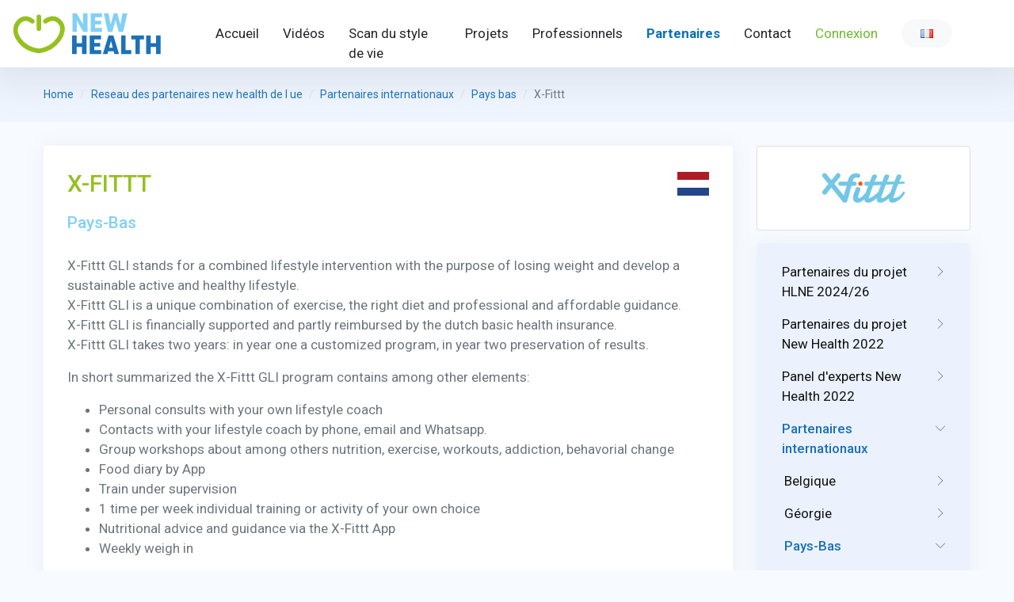

--- FILE ---
content_type: text/html; charset=UTF-8
request_url: https://new-health.eu/fr/reseau-des-partenaires-new-health-de-l-ue/partenaires-internationaux/pays-bas/x-fittt
body_size: 7732
content:
<!doctype html>
<html lang="fr" xmlns="http://www.w3.org/1999/xhtml">
<head>
    <!-- Google Tag Manager -->
    <script>(function(w,d,s,l,i){w[l]=w[l]||[];w[l].push({'gtm.start':
                new Date().getTime(),event:'gtm.js'});var f=d.getElementsByTagName(s)[0],
            j=d.createElement(s),dl=l!='dataLayer'?'&l='+l:'';j.async=true;j.src=
            'https://www.googletagmanager.com/gtm.js?id='+i+dl;f.parentNode.insertBefore(j,f);
        })(window,document,'script','dataLayer','GTM-5L3SMDVW');</script>
    <!-- End Google Tag Manager -->
    <meta name="csrf-token" content="EmYrULUnhSIEIAzoyAL8sr2TivrE50rkjLQOPZcQ">
    <meta charset="UTF-8">
    <title>X-Fittt – Le projet européen « New Health»</title>
    <meta name="description" content="">
        <base href="https://new-health.eu">
            <link rel="canonical" href="https://new-health.eu/fr/reseau-des-partenaires-new-health-de-l-ue/partenaires-internationaux/pays-bas/x-fittt">
        <meta name="viewport" content="width=device-width, maximum-scale=5, initial-scale=1, user-scalable=0">
    <!--[if IE]>
    <meta http-equiv='X-UA-Compatible' content='IE=edge,chrome=1'><![endif]-->

    <meta name="keywords" content="">
    <meta property="og:site_name" content="Le projet européen « New Health»">
    <meta property="og:title" content="X-Fittt">
    <meta property="og:description" content="">
    <meta property="og:type" content="website">
    <meta property="og:url" content="https://new-health.eu/fr/reseau-des-partenaires-new-health-de-l-ue/partenaires-internationaux/pays-bas/x-fittt">
    <meta property="og:image" content="https://new-health.eu/storage/files/x-fittt-logo-rgb.jpg">

    <!-- up to 10% speed up for external res -->
    <link rel="dns-prefetch" href="https://fonts.googleapis.com/">
    <link rel="dns-prefetch" href="https://fonts.gstatic.com/">
    <link rel="preconnect" href="https://fonts.googleapis.com/">
    <link rel="preconnect" href="https://fonts.gstatic.com/">
    <!-- preloading icon font is helping to speed up a little bit -->
    <link rel="preload" href="/assets/fonts/flaticon/Flaticon.woff2" as="font" type="font/woff2" crossorigin>

    <link rel="stylesheet" href="/assets/css/core.min.css?v=2">
    <link rel="stylesheet" href="/assets/css/vendor_bundle.min.css">
    <link rel="stylesheet" href="https://fonts.googleapis.com/css?family=Roboto:300,400,500,700&amp;display=swap">
    <link href="/css/public.css"
          rel="stylesheet">

    <!-- favicon -->
    <link rel="shortcut icon" href="favicon.ico">
    <meta name="theme-color" content="#377dff">

    <link rel="alternate" hreflang="fr" type="application/atom+xml" href="https://new-health.eu/fr/actualites.xml" title="Flux d’actualités – Le projet européen « New Health»">
            <script src="https://www.google.com/recaptcha/api.js?hl=fr" async defer></script>

</head>


<body class="header-scroll-reveal bg-theme-color-light d-flex flex-column min-vh-100">
<!-- Google Tag Manager (noscript) -->
<noscript><iframe src="https://www.googletagmanager.com/ns.html?id=GTM-5L3SMDVW"
                  height="0" width="0" style="display:none;visibility:hidden"></iframe></noscript>
<!-- End Google Tag Manager (noscript) -->
<div id="wrapper">

            <header id="header" class="shadow-lg">
            <div class="container-fluid position-relative">
                <nav class="navbar navbar-expand-xl navbar-light justify-content-lg-between justify-content-md-inherit pr-lg-5">
                    <div class="align-items-start" style="width: 250px;">
                        <button class="navbar-toggler" type="button" data-toggle="collapse"
                                data-target="#navbarMainNav"
                                aria-controls="navbarMainNav" aria-expanded="false" aria-label="Toggle navigation">
                            <svg width="25" viewBox="0 0 20 20">
                                <path
                                    d="M 19.9876 1.998 L -0.0108 1.998 L -0.0108 -0.0019 L 19.9876 -0.0019 L 19.9876 1.998 Z"></path>
                                <path
                                    d="M 19.9876 7.9979 L -0.0108 7.9979 L -0.0108 5.9979 L 19.9876 5.9979 L 19.9876 7.9979 Z"></path>
                                <path
                                    d="M 19.9876 13.9977 L -0.0108 13.9977 L -0.0108 11.9978 L 19.9876 11.9978 L 19.9876 13.9977 Z"></path>
                                <path
                                    d="M 19.9876 19.9976 L -0.0108 19.9976 L -0.0108 17.9976 L 19.9876 17.9976 L 19.9876 19.9976 Z"></path>
                            </svg>
                        </button>
                        <a href="https://new-health.eu/fr" class="navbar-brand">
            <img  src="https://new-health.eu/storage/settings/newhealthlogo.svg" class="ïmg-fluid" style="width: 190px"
             alt="Le projet européen « New Health»">
    </a>
                    </div>
                    <div class="collapse navbar-collapse navbar-animate-fadein" id="navbarMainNav">
                        <div class="navbar-xs d-none"><!-- .sticky-top -->

                            <!-- mobile menu button : close -->
                            <button class="navbar-toggler pt-0" type="button" data-toggle="collapse"
                                    data-target="#navbarMainNav" aria-controls="navbarMainNav" aria-expanded="false"
                                    aria-label="Toggle navigation">
                                <svg width="20" viewBox="0 0 20 20">
                                    <path
                                        d="M 20.7895 0.977 L 19.3752 -0.4364 L 10.081 8.8522 L 0.7869 -0.4364 L -0.6274 0.977 L 8.6668 10.2656 L -0.6274 19.5542 L 0.7869 20.9676 L 10.081 11.679 L 19.3752 20.9676 L 20.7895 19.5542 L 11.4953 10.2656 L 20.7895 0.977 Z"></path>
                                </svg>
                            </button>

                            <a href="https://new-health.eu/fr" class="navbar-brand">
            <img  src="https://new-health.eu/storage/settings/newhealthlogo.svg" class="ïmg-fluid" style="width: 190px"
             alt="Le projet européen « New Health»">
    </a>

                        </div>
                        <ul class="navbar-nav ml-auto pill">
                                                            <li class="nav-item  ">
    <a id="menuitem_1"
        class="nav-link    "
       href="https://new-health.eu/fr/new-health-foundation" >
                                Accueil
            </a>
    </li>

                            <li class="nav-item  ">
    <a id="menuitem_16"
        class="nav-link    "
       href="https://new-health.eu/fr/videos" >
                                Vidéos
            </a>
    </li>

                            <li class="nav-item  ">
    <a id="menuitem_51"
        class="nav-link    "
       href="https://new-health.eu/fr/faites-le-scan-de-votre-style-de-vie" >
                                Scan du style de vie
            </a>
    </li>

                            <li class="nav-item  ">
    <a id="menuitem_11"
        class="nav-link    "
       href="https://new-health.eu/fr/projets" >
                                Projets
            </a>
    </li>

                            <li class="nav-item  ">
    <a id="menuitem_20"
        class="nav-link    "
       href="https://new-health.eu/fr/professionnels" >
                                Professionnels
            </a>
    </li>

                            <li class="nav-item  ">
    <a id="menuitem_21"
        class="nav-link    active"
       href="https://new-health.eu/fr/reseau-des-partenaires-new-health-de-l-ue" >
                                Partenaires
            </a>
    </li>

                            <li class="nav-item  ">
    <a id="menuitem_12"
        class="nav-link    "
       href="https://new-health.eu/fr/contact" >
                                Contact
            </a>
    </li>

                            <li class="nav-item  ">
    <a id="menuitem_19"
        class="nav-link    text-success"
       href="https://new-health.eu/fr/login" >
                                Connexion
            </a>
    </li>

            

    
                                                        <li class="nav-item dropdown">
        <a id="lang" href="#" class="nav-link dropdown-toggle nav-link-caret-hide" data-toggle="dropdown"
           aria-expanded="false" aria-haspopup="true"> <span
                    class="text-muted pl-4 pr-4 btn-pill btn-light py-2"><i
                        class="flag flag-fr"></i></span></a>

        <div class="dropdown-menu dropdown-menu-hover text-uppercase fs--13 px-1 pt-1 pb-0 m-0 max-h-50vh scrollable-vertical"
             aria-labelledby="lang">
                            
                                    <a class="dropdown-item text-muted text-truncate line-height-1 rounded p--12 mb-1 "
                       href="https://new-health.eu/en/new-health-partner-network-eu/international-partners/netherlands/x-fittt"><i
                                class="flag flag-gb"></i>English</a>
                
                            
                                    <a class="dropdown-item text-muted text-truncate line-height-1 rounded p--12 mb-1 active "
                       href="https://new-health.eu/fr/reseau-des-partenaires-new-health-de-l-ue/partenaires-internationaux/pays-bas/x-fittt"><i
                                class="flag flag-fr"></i>Français</a>
                
                            
                                    <a class="dropdown-item text-muted text-truncate line-height-1 rounded p--12 mb-1 "
                       href="https://new-health.eu/nl/nieuw-netwerk-van-new-health-eu/internationale-partners/nederland/x-fittt"><i
                                class="flag flag-nl"></i>Nederlands</a>
                
                            
                                    <a class="dropdown-item text-muted text-truncate line-height-1 rounded p--12 mb-1 "
                       href="https://new-health.eu/es/red-de-socios-de-la-ue-new-health/socios-internacionales/paises-bajos/x-fittt"><i
                                class="flag flag-es"></i>Español</a>
                
                            
                                    <a class="dropdown-item text-muted text-truncate line-height-1 rounded p--12 mb-1 "
                       href="https://new-health.eu/lt/new-health-projekto-partneri-tinklas-es/tarptautiniai-partneriai/olandija/x-fittt"><i
                                class="flag flag-lt"></i>Lietuvių</a>
                
                            
                                    <a class="dropdown-item text-muted text-truncate line-height-1 rounded p--12 mb-1 "
                       href="https://new-health.eu/pt/nova-rede-de-parceiros-de-saude-da-ue/parceiros-internacionais/holanda/x-fittt"><i
                                class="flag flag-pt"></i>Portugues</a>
                
                            
                                    <a class="dropdown-item text-muted text-truncate line-height-1 rounded p--12 mb-1 "
                       href="https://new-health.eu/sk/nove-zdravie-partnerska-siet-eu/medzinarodni-partneri/holandsko/x-fittt"><i
                                class="flag flag-sk"></i>Slovenčina</a>
                
                            
                                    <a class="dropdown-item text-muted text-truncate line-height-1 rounded p--12 mb-1 "
                       href="https://new-health.eu/sr/mreza-partnera-new-health-eu/me-unarodni-partneri/holandija/x-fittt"><i
                                class="flag flag-rs"></i>Srpski</a>
                
                            
                                    <a class="dropdown-item text-muted text-truncate line-height-1 rounded p--12 mb-1 "
                       href="https://new-health.eu/de/neues-gesundheitspartnernetzwerk-eu/internationale-partner/niederlande/x-fittt"><i
                                class="flag flag-de"></i>Deutsch</a>
                
                    </div>
    </li>
                                                    </ul>
                    </div>
                </nav>
            </div>
        </header>
    
    
    
    <section class="bg-theme-color-light py-4 hidden-md-down">


    <div class="container">


        <nav aria-label="breadcrumb">
            <ol class="breadcrumb fs--14">
                <li class="breadcrumb-item"><a href="https://new-health.eu/fr" title="Home">Home</a></li>
                
                                                        <li class="breadcrumb-item"><a href="fr/reseau-des-partenaires-new-health-de-l-ue"
                                                   title="reseau-des-partenaires-new-health-de-l-ue">Reseau des partenaires new health de l ue</a></li>
                                                        <li class="breadcrumb-item"><a href="fr/reseau-des-partenaires-new-health-de-l-ue/partenaires-internationaux"
                                                   title="partenaires-internationaux">Partenaires internationaux</a></li>
                                                        <li class="breadcrumb-item"><a href="fr/reseau-des-partenaires-new-health-de-l-ue/partenaires-internationaux/pays-bas"
                                                   title="pays-bas">Pays bas</a></li>
                                <li class="breadcrumb-item active" aria-current="page">X-Fittt</li>
            </ol>


        </nav>

    </div>
</section>
    <section class="pt--30 pb--60 pt--0-xs">
        <div class="container">
            <div class="row"><div class="col-12 col-sm-12 col-md-9 col-lg-9 mb--30 pl--0-xs pr--0-xs">
                    <div class="shadow-xs bg-light-soft mb-5  p--30 rounded clearfix">
                        <div class="rich-content">
                                                        <img src="/assets/images/flags/nl.svg"
                                 class="h--30 ml--5 mt--3 float-end" alt="Pays-Bas">

                                                        <h1 class="h3 text-green-300 mb--20">
                                X-Fittt

                                </h1><h2 class="mb--30">Pays-Bas</h2>
                                                        <p>X-Fittt GLI stands for a combined lifestyle intervention with the purpose of losing weight and develop a sustainable active and healthy lifestyle.<br />
X-Fittt GLI is a unique combination of exercise, the right diet and professional and affordable guidance.<br />
X-Fittt GLI is financially supported and partly reimbursed by the dutch basic health insurance.<br />
X-Fittt GLI takes two years: in year one a customized program, in year two preservation of results.</p>

<p>In short summarized the X-Fittt GLI program contains among other elements:</p>

<ul>
	<li>Personal consults with your own lifestyle coach</li>
	<li>Contacts with your lifestyle coach by phone, email and Whatsapp.</li>
	<li>Group workshops about among others nutrition, exercise, workouts, addiction, behavorial change</li>
	<li>Food diary by App</li>
	<li>Train under supervision</li>
	<li>1 time per week individual training or activity of your own choice</li>
	<li>Nutritional advice and guidance via the X-Fittt App</li>
	<li>Weekly weigh in</li>
</ul>

<p><br />
The strength of X-Fittt GLI is:</p>

<ul>
	<li>X-Fittt GLI helped hundreds of people to a healthier weight and life style.</li>
	<li>X-Fittt GLI is developed by professionals. Research of the Wageningen University has proofed the success of the program.</li>
	<li>A specialized team of lifestyle coaches, physiotherapists, nutritionists, sport scientists and personal trainers continuously improve the program.</li>
</ul>

<p>Results are:</p>

<ul>
	<li>Lost pounds</li>
	<li>Lower blood pressure</li>
	<li>Reduced abdominal size</li>
	<li>Lower fat percentage</li>
	<li>Less medication for Diabetes 2</li>
	<li>Feeling fitter</li>
</ul>

<p>Call, mail or visit us to sign up, or for getting more info!</p>

<p><a href="https://www.x-fittt.nl/" target="_blank">www.x-fittt.nl</a></p>
                        </div>


                    </div>
                </div>
                <div class="col-12 col-sm-12 col-md-3 col-lg-3">                    <div class="card mb-3 rounded">
                        <div class="card-body pr--15 pl--15">
                            <div class="card-text">
                                <img class="img-fluid mx-auto d-block"
                                     src="https://new-health.eu/storage/files/x-fittt-logo-rgb.jpg"
                                     alt="X-Fittt">
                            </div>
                        </div>
                    </div>

                                        <div class="shadow-xs bg-primary-soft mb-5 p-3 rounded clearfix">
                        
                            <nav class="nav-deep nav-deep-light nav-deep-xs">

                                <ul class="nav flex-column">

                                                                            <li class="nav-item   ">

            <a class="nav-link" href="https://new-health.eu/fr/reseau-des-partenaires-new-health-de-l-ue/partenaires-du-projet-hlne-2024-26">
       <span class="group-icon float-end">
					<i class="fi fi-arrow-end-slim"></i>
					<i class="fi fi-arrow-down-slim"></i>
				</span>
            Partenaires du projet HLNE 2024/26 </a>
    

                <ul class="nav flex-column pl--3">
                            <li class="nav-item   ">

            <a class="nav-link" href="https://new-health.eu/fr/reseau-des-partenaires-new-health-de-l-ue/partenaires-du-projet-hlne-2024-26/nieuwe-gezondheid"> Nieuwe Gezondheid </a>
    

        </li>
                            <li class="nav-item   ">

            <a class="nav-link" href="https://new-health.eu/fr/reseau-des-partenaires-new-health-de-l-ue/partenaires-du-projet-hlne-2024-26/esdrm-ipsantarem"> ESDRM/IPSantarém </a>
    

        </li>
                            <li class="nav-item   ">

            <a class="nav-link" href="https://new-health.eu/fr/reseau-des-partenaires-new-health-de-l-ue/partenaires-du-projet-hlne-2024-26/aedesa"> AEDESA </a>
    

        </li>
                            <li class="nav-item   ">

            <a class="nav-link" href="https://new-health.eu/fr/reseau-des-partenaires-new-health-de-l-ue/partenaires-du-projet-hlne-2024-26/lsska"> LSSKA </a>
    

        </li>
                            <li class="nav-item   ">

            <a class="nav-link" href="https://new-health.eu/fr/reseau-des-partenaires-new-health-de-l-ue/partenaires-du-projet-hlne-2024-26/fitness-be"> Fitness.be </a>
    

        </li>
                            <li class="nav-item   ">

            <a class="nav-link" href="https://new-health.eu/fr/reseau-des-partenaires-new-health-de-l-ue/partenaires-du-projet-hlne-2024-26/comenius-university"> Comenius University </a>
    

        </li>
                            <li class="nav-item   ">

            <a class="nav-link" href="https://new-health.eu/fr/reseau-des-partenaires-new-health-de-l-ue/partenaires-du-projet-hlne-2024-26/ense"> ENSE </a>
    

        </li>
                            <li class="nav-item   ">

            <a class="nav-link" href="https://new-health.eu/fr/reseau-des-partenaires-new-health-de-l-ue/partenaires-du-projet-hlne-2024-26/efaa-education"> EFAA education </a>
    

        </li>
                            <li class="nav-item   ">

            <a class="nav-link" href="https://new-health.eu/fr/reseau-des-partenaires-new-health-de-l-ue/partenaires-du-projet-hlne-2024-26/center-for-health-exercise-and-sport-sciences"> Center for Health, Exercise and Sport Sciences </a>
    

        </li>
                    </ul>
    </li>
                                                                            <li class="nav-item   ">

            <a class="nav-link" href="https://new-health.eu/fr/reseau-des-partenaires-new-health-de-l-ue/partenaires-du-projet-new-health-2022">
       <span class="group-icon float-end">
					<i class="fi fi-arrow-end-slim"></i>
					<i class="fi fi-arrow-down-slim"></i>
				</span>
            Partenaires du projet New Health 2022 </a>
    

                <ul class="nav flex-column pl--3">
                            <li class="nav-item   ">

            <a class="nav-link" href="https://new-health.eu/fr/reseau-des-partenaires-new-health-de-l-ue/partenaires-du-projet-new-health-2022/nieuwe-gezondheid"> Nieuwe Gezondheid </a>
    

        </li>
                            <li class="nav-item   ">

            <a class="nav-link" href="https://new-health.eu/fr/reseau-des-partenaires-new-health-de-l-ue/partenaires-du-projet-new-health-2022/esdrm-ipsantarem"> ESDRM/IPSantarém </a>
    

        </li>
                            <li class="nav-item   ">

            <a class="nav-link" href="https://new-health.eu/fr/reseau-des-partenaires-new-health-de-l-ue/partenaires-du-projet-new-health-2022/europe-active"> Europe Active </a>
    

        </li>
                            <li class="nav-item   ">

            <a class="nav-link" href="https://new-health.eu/fr/reseau-des-partenaires-new-health-de-l-ue/partenaires-du-projet-new-health-2022/aedesa"> AEDESA </a>
    

        </li>
                            <li class="nav-item   ">

            <a class="nav-link" href="https://new-health.eu/fr/reseau-des-partenaires-new-health-de-l-ue/partenaires-du-projet-new-health-2022/lsska"> LSSKA </a>
    

        </li>
                            <li class="nav-item   ">

            <a class="nav-link" href="https://new-health.eu/fr/reseau-des-partenaires-new-health-de-l-ue/partenaires-du-projet-new-health-2022/fitness-be"> Fitness.be </a>
    

        </li>
                            <li class="nav-item   ">

            <a class="nav-link" href="https://new-health.eu/fr/reseau-des-partenaires-new-health-de-l-ue/partenaires-du-projet-new-health-2022/comenius-university"> Comenius University </a>
    

        </li>
                    </ul>
    </li>
                                                                            <li class="nav-item   ">

            <a class="nav-link" href="https://new-health.eu/fr/reseau-des-partenaires-new-health-de-l-ue/panel-d-experts-new-health-2022">
       <span class="group-icon float-end">
					<i class="fi fi-arrow-end-slim"></i>
					<i class="fi fi-arrow-down-slim"></i>
				</span>
            Panel d&#039;experts New Health 2022 </a>
    

                <ul class="nav flex-column pl--3">
                            <li class="nav-item   ">

            <a class="nav-link" href="https://new-health.eu/fr/reseau-des-partenaires-new-health-de-l-ue/panel-d-experts-new-health-2022/ense"> ENSE </a>
    

        </li>
                            <li class="nav-item   ">

            <a class="nav-link" href="https://new-health.eu/fr/reseau-des-partenaires-new-health-de-l-ue/panel-d-experts-new-health-2022/movisie"> Movisie </a>
    

        </li>
                            <li class="nav-item   ">

            <a class="nav-link" href="https://new-health.eu/fr/reseau-des-partenaires-new-health-de-l-ue/panel-d-experts-new-health-2022/kcsportnl"> KCSportNL </a>
    

        </li>
                            <li class="nav-item   ">

            <a class="nav-link" href="https://new-health.eu/fr/reseau-des-partenaires-new-health-de-l-ue/panel-d-experts-new-health-2022/nl-actief"> NL Actief </a>
    

        </li>
                            <li class="nav-item   ">

            <a class="nav-link" href="https://new-health.eu/fr/reseau-des-partenaires-new-health-de-l-ue/panel-d-experts-new-health-2022/jan-middelkamp"> Jan Middelkamp </a>
    

        </li>
                    </ul>
    </li>
                                                                            <li class="nav-item  active ">

            <a class="nav-link" href="https://new-health.eu/fr/reseau-des-partenaires-new-health-de-l-ue/partenaires-internationaux">
       <span class="group-icon float-end">
					<i class="fi fi-arrow-end-slim"></i>
					<i class="fi fi-arrow-down-slim"></i>
				</span>
            Partenaires internationaux </a>
    

                <ul class="nav flex-column pl--3">
                            <li class="nav-item   ">

            <a class="nav-link" href="https://new-health.eu/fr/reseau-des-partenaires-new-health-de-l-ue/partenaires-internationaux/belgique">
       <span class="group-icon float-end">
					<i class="fi fi-arrow-end-slim"></i>
					<i class="fi fi-arrow-down-slim"></i>
				</span>
            Belgique </a>
    

                <ul class="nav flex-column pl--3">
                            <li class="nav-item   ">

            <a class="nav-link" href="https://new-health.eu/fr/reseau-des-partenaires-new-health-de-l-ue/partenaires-internationaux/belgique/123-fit"> 123 FIT </a>
    

        </li>
                            <li class="nav-item   ">

            <a class="nav-link" href="https://new-health.eu/fr/reseau-des-partenaires-new-health-de-l-ue/partenaires-internationaux/belgique/3-2-1-fit"> 3-2-1 Fit </a>
    

        </li>
                            <li class="nav-item   ">

            <a class="nav-link" href="https://new-health.eu/fr/reseau-des-partenaires-new-health-de-l-ue/partenaires-internationaux/belgique/2b-ultra"> 2B Ultra </a>
    

        </li>
                            <li class="nav-item   ">

            <a class="nav-link" href="https://new-health.eu/fr/reseau-des-partenaires-new-health-de-l-ue/partenaires-internationaux/belgique/anytime-fitness-genk"> Anytime Fitness Genk </a>
    

        </li>
                            <li class="nav-item   ">

            <a class="nav-link" href="https://new-health.eu/fr/reseau-des-partenaires-new-health-de-l-ue/partenaires-internationaux/belgique/athlon-center"> Athlon Center </a>
    

        </li>
                            <li class="nav-item   ">

            <a class="nav-link" href="https://new-health.eu/fr/reseau-des-partenaires-new-health-de-l-ue/partenaires-internationaux/belgique/basic-fit-benelux"> Basic-Fit (BENELUX) </a>
    

        </li>
                            <li class="nav-item   ">

            <a class="nav-link" href="https://new-health.eu/fr/reseau-des-partenaires-new-health-de-l-ue/partenaires-internationaux/belgique/beweegcoach"> Beweegcoach </a>
    

        </li>
                            <li class="nav-item   ">

            <a class="nav-link" href="https://new-health.eu/fr/reseau-des-partenaires-new-health-de-l-ue/partenaires-internationaux/belgique/beweegcoach-lust-ulla"> Beweegcoach Lust Ulla </a>
    

        </li>
                            <li class="nav-item   ">

            <a class="nav-link" href="https://new-health.eu/fr/reseau-des-partenaires-new-health-de-l-ue/partenaires-internationaux/belgique/beweegpunt-izegem"> Beweegpunt Izegem </a>
    

        </li>
                            <li class="nav-item   ">

            <a class="nav-link" href="https://new-health.eu/fr/reseau-des-partenaires-new-health-de-l-ue/partenaires-internationaux/belgique/body-lounge"> Body Lounge </a>
    

        </li>
                            <li class="nav-item   ">

            <a class="nav-link" href="https://new-health.eu/fr/reseau-des-partenaires-new-health-de-l-ue/partenaires-internationaux/belgique/cinfit"> Cinfit </a>
    

        </li>
                            <li class="nav-item   ">

            <a class="nav-link" href="https://new-health.eu/fr/reseau-des-partenaires-new-health-de-l-ue/partenaires-internationaux/belgique/crossfit-brug-6"> Crossfit Brug 6 </a>
    

        </li>
                            <li class="nav-item   ">

            <a class="nav-link" href="https://new-health.eu/fr/reseau-des-partenaires-new-health-de-l-ue/partenaires-internationaux/belgique/european-fitness-academy"> European Fitness Academy </a>
    

        </li>
                            <li class="nav-item   ">

            <a class="nav-link" href="https://new-health.eu/fr/reseau-des-partenaires-new-health-de-l-ue/partenaires-internationaux/belgique/feelgoodclub-arendonk"> FeelGoodClub Arendonk </a>
    

        </li>
                            <li class="nav-item   ">

            <a class="nav-link" href="https://new-health.eu/fr/reseau-des-partenaires-new-health-de-l-ue/partenaires-internationaux/belgique/feelgoodclub-turnhout"> FeelGoodClub Turnhout </a>
    

        </li>
                            <li class="nav-item   ">

            <a class="nav-link" href="https://new-health.eu/fr/reseau-des-partenaires-new-health-de-l-ue/partenaires-internationaux/belgique/fit20-beringen"> Fit20 Beringen </a>
    

        </li>
                            <li class="nav-item   ">

            <a class="nav-link" href="https://new-health.eu/fr/reseau-des-partenaires-new-health-de-l-ue/partenaires-internationaux/belgique/fit20-hamont"> Fit20 Hamont </a>
    

        </li>
                            <li class="nav-item   ">

            <a class="nav-link" href="https://new-health.eu/fr/reseau-des-partenaires-new-health-de-l-ue/partenaires-internationaux/belgique/fitalityclubs"> FitalityClubs </a>
    

        </li>
                            <li class="nav-item   ">

            <a class="nav-link" href="https://new-health.eu/fr/reseau-des-partenaires-new-health-de-l-ue/partenaires-internationaux/belgique/fitforyou-herent"> Fitforyou Herent </a>
    

        </li>
                            <li class="nav-item   ">

            <a class="nav-link" href="https://new-health.eu/fr/reseau-des-partenaires-new-health-de-l-ue/partenaires-internationaux/belgique/fitopia"> Fitopia </a>
    

        </li>
                            <li class="nav-item   ">

            <a class="nav-link" href="https://new-health.eu/fr/reseau-des-partenaires-new-health-de-l-ue/partenaires-internationaux/belgique/focus-coaching"> Focus Coaching </a>
    

        </li>
                            <li class="nav-item   ">

            <a class="nav-link" href="https://new-health.eu/fr/reseau-des-partenaires-new-health-de-l-ue/partenaires-internationaux/belgique/fyzix-vilvoorde"> Fyzix Vilvoorde </a>
    

        </li>
                            <li class="nav-item   ">

            <a class="nav-link" href="https://new-health.eu/fr/reseau-des-partenaires-new-health-de-l-ue/partenaires-internationaux/belgique/gert-van-reckem-personal-trainer"> Gert Van Reckem – Personal trainer </a>
    

        </li>
                            <li class="nav-item   ">

            <a class="nav-link" href="https://new-health.eu/fr/reseau-des-partenaires-new-health-de-l-ue/partenaires-internationaux/belgique/gymtonic"> Gymtonic </a>
    

        </li>
                            <li class="nav-item   ">

            <a class="nav-link" href="https://new-health.eu/fr/reseau-des-partenaires-new-health-de-l-ue/partenaires-internationaux/belgique/how-fit-is-belgium"> How fit is Belgium </a>
    

        </li>
                            <li class="nav-item   ">

            <a class="nav-link" href="https://new-health.eu/fr/reseau-des-partenaires-new-health-de-l-ue/partenaires-internationaux/belgique/improve"> Improve </a>
    

        </li>
                            <li class="nav-item   ">

            <a class="nav-link" href="https://new-health.eu/fr/reseau-des-partenaires-new-health-de-l-ue/partenaires-internationaux/belgique/inter-fitness"> Inter Fitness </a>
    

        </li>
                            <li class="nav-item   ">

            <a class="nav-link" href="https://new-health.eu/fr/reseau-des-partenaires-new-health-de-l-ue/partenaires-internationaux/belgique/okinawa"> Okinawa </a>
    

        </li>
                            <li class="nav-item   ">

            <a class="nav-link" href="https://new-health.eu/fr/reseau-des-partenaires-new-health-de-l-ue/partenaires-internationaux/belgique/personalcoach4u"> Personalcoach4u </a>
    

        </li>
                            <li class="nav-item   ">

            <a class="nav-link" href="https://new-health.eu/fr/reseau-des-partenaires-new-health-de-l-ue/partenaires-internationaux/belgique/personal-training-maldegem"> Personal Training Maldegem </a>
    

        </li>
                            <li class="nav-item   ">

            <a class="nav-link" href="https://new-health.eu/fr/reseau-des-partenaires-new-health-de-l-ue/partenaires-internationaux/belgique/spirit-fitness"> Spirit Fitness </a>
    

        </li>
                            <li class="nav-item   ">

            <a class="nav-link" href="https://new-health.eu/fr/reseau-des-partenaires-new-health-de-l-ue/partenaires-internationaux/belgique/sportcentrum-de-dam"> Sportcentrum De Dam </a>
    

        </li>
                            <li class="nav-item   ">

            <a class="nav-link" href="https://new-health.eu/fr/reseau-des-partenaires-new-health-de-l-ue/partenaires-internationaux/belgique/sporty-x"> Sporty-x </a>
    

        </li>
                            <li class="nav-item   ">

            <a class="nav-link" href="https://new-health.eu/fr/reseau-des-partenaires-new-health-de-l-ue/partenaires-internationaux/belgique/ultrafit"> Ultrafit </a>
    

        </li>
                            <li class="nav-item   ">

            <a class="nav-link" href="https://new-health.eu/fr/reseau-des-partenaires-new-health-de-l-ue/partenaires-internationaux/belgique/we-create-superheroes"> We create superheroes </a>
    

        </li>
                            <li class="nav-item   ">

            <a class="nav-link" href="https://new-health.eu/fr/reseau-des-partenaires-new-health-de-l-ue/partenaires-internationaux/belgique/woodsclub-gym"> Woodsclub Gym </a>
    

        </li>
                    </ul>
    </li>
                            <li class="nav-item   ">

            <a class="nav-link" href="https://new-health.eu/fr/reseau-des-partenaires-new-health-de-l-ue/partenaires-internationaux/georgie">
       <span class="group-icon float-end">
					<i class="fi fi-arrow-end-slim"></i>
					<i class="fi fi-arrow-down-slim"></i>
				</span>
            Géorgie </a>
    

                <ul class="nav flex-column pl--3">
                            <li class="nav-item   ">

            <a class="nav-link" href="https://new-health.eu/fr/reseau-des-partenaires-new-health-de-l-ue/partenaires-internationaux/georgie/georgian-health-and-fitness-association"> Georgian health and fitness association </a>
    

        </li>
                    </ul>
    </li>
                            <li class="nav-item  active ">

            <a class="nav-link" href="https://new-health.eu/fr/reseau-des-partenaires-new-health-de-l-ue/partenaires-internationaux/pays-bas">
       <span class="group-icon float-end">
					<i class="fi fi-arrow-end-slim"></i>
					<i class="fi fi-arrow-down-slim"></i>
				</span>
            Pays-Bas </a>
    

                <ul class="nav flex-column pl--3">
                            <li class="nav-item   ">

            <a class="nav-link" href="https://new-health.eu/fr/reseau-des-partenaires-new-health-de-l-ue/partenaires-internationaux/pays-bas/bodylife"> BodyLIFE </a>
    

        </li>
                            <li class="nav-item   ">

            <a class="nav-link" href="https://new-health.eu/fr/reseau-des-partenaires-new-health-de-l-ue/partenaires-internationaux/pays-bas/clubplanner"> ClubPlanner </a>
    

        </li>
                            <li class="nav-item   ">

            <a class="nav-link" href="https://new-health.eu/fr/reseau-des-partenaires-new-health-de-l-ue/partenaires-internationaux/pays-bas/coaching-weert"> Coaching Weert </a>
    

        </li>
                            <li class="nav-item   ">

            <a class="nav-link" href="https://new-health.eu/fr/reseau-des-partenaires-new-health-de-l-ue/partenaires-internationaux/pays-bas/creative-sports-group"> Creative Sports Group </a>
    

        </li>
                            <li class="nav-item   ">

            <a class="nav-link" href="https://new-health.eu/fr/reseau-des-partenaires-new-health-de-l-ue/partenaires-internationaux/pays-bas/efaa"> EFAA </a>
    

        </li>
                            <li class="nav-item   ">

            <a class="nav-link" href="https://new-health.eu/fr/reseau-des-partenaires-new-health-de-l-ue/partenaires-internationaux/pays-bas/everion"> Everion </a>
    

        </li>
                            <li class="nav-item   ">

            <a class="nav-link" href="https://new-health.eu/fr/reseau-des-partenaires-new-health-de-l-ue/partenaires-internationaux/pays-bas/everthing-is-health"> Everthing is health </a>
    

        </li>
                            <li class="nav-item   ">

            <a class="nav-link" href="https://new-health.eu/fr/reseau-des-partenaires-new-health-de-l-ue/partenaires-internationaux/pays-bas/fitee"> Fitee </a>
    

        </li>
                            <li class="nav-item   ">

            <a class="nav-link" href="https://new-health.eu/fr/reseau-des-partenaires-new-health-de-l-ue/partenaires-internationaux/pays-bas/fitxpert-lifestyle-studio"> FitXpert Lifestyle Studio </a>
    

        </li>
                            <li class="nav-item   ">

            <a class="nav-link" href="https://new-health.eu/fr/reseau-des-partenaires-new-health-de-l-ue/partenaires-internationaux/pays-bas/i-move"> I-Move </a>
    

        </li>
                            <li class="nav-item   ">

            <a class="nav-link" href="https://new-health.eu/fr/reseau-des-partenaires-new-health-de-l-ue/partenaires-internationaux/pays-bas/inbody"> InBody </a>
    

        </li>
                            <li class="nav-item   ">

            <a class="nav-link" href="https://new-health.eu/fr/reseau-des-partenaires-new-health-de-l-ue/partenaires-internationaux/pays-bas/knkf"> KNKF </a>
    

        </li>
                            <li class="nav-item   ">

            <a class="nav-link" href="https://new-health.eu/fr/reseau-des-partenaires-new-health-de-l-ue/partenaires-internationaux/pays-bas/leefstijlclub"> Leefstijlclub </a>
    

        </li>
                            <li class="nav-item   ">

            <a class="nav-link" href="https://new-health.eu/fr/reseau-des-partenaires-new-health-de-l-ue/partenaires-internationaux/pays-bas/life-quality"> Life Quality </a>
    

        </li>
                            <li class="nav-item   ">

            <a class="nav-link" href="https://new-health.eu/fr/reseau-des-partenaires-new-health-de-l-ue/partenaires-internationaux/pays-bas/life-style-vitae"> Life Style Vitae </a>
    

        </li>
                            <li class="nav-item   ">

            <a class="nav-link" href="https://new-health.eu/fr/reseau-des-partenaires-new-health-de-l-ue/partenaires-internationaux/pays-bas/matrix-fitness"> Matrix Fitness </a>
    

        </li>
                            <li class="nav-item   ">

            <a class="nav-link" href="https://new-health.eu/fr/reseau-des-partenaires-new-health-de-l-ue/partenaires-internationaux/pays-bas/movementpro"> MovementPro </a>
    

        </li>
                            <li class="nav-item   ">

            <a class="nav-link" href="https://new-health.eu/fr/reseau-des-partenaires-new-health-de-l-ue/partenaires-internationaux/pays-bas/multi-sports-agency"> Multi Sports Agency </a>
    

        </li>
                            <li class="nav-item   ">

            <a class="nav-link" href="https://new-health.eu/fr/reseau-des-partenaires-new-health-de-l-ue/partenaires-internationaux/pays-bas/natuurlijk-leven-met-gezonde-voeding"> Natuurlijk leven met gezonde voeding </a>
    

        </li>
                            <li class="nav-item   ">

            <a class="nav-link" href="https://new-health.eu/fr/reseau-des-partenaires-new-health-de-l-ue/partenaires-internationaux/pays-bas/onisper"> Onisper </a>
    

        </li>
                            <li class="nav-item   ">

            <a class="nav-link" href="https://new-health.eu/fr/reseau-des-partenaires-new-health-de-l-ue/partenaires-internationaux/pays-bas/passiejobs-personal-trainer-and-coach"> PassieJobs personal trainer and coach </a>
    

        </li>
                            <li class="nav-item   ">

            <a class="nav-link" href="https://new-health.eu/fr/reseau-des-partenaires-new-health-de-l-ue/partenaires-internationaux/pays-bas/pay-n-plan"> Pay n Plan </a>
    

        </li>
                            <li class="nav-item   ">

            <a class="nav-link" href="https://new-health.eu/fr/reseau-des-partenaires-new-health-de-l-ue/partenaires-internationaux/pays-bas/results-personal-training-yoga-and-pilates"> Results! Personal Training </a>
    

        </li>
                            <li class="nav-item   ">

            <a class="nav-link" href="https://new-health.eu/fr/reseau-des-partenaires-new-health-de-l-ue/partenaires-internationaux/pays-bas/sportsubsidie-nl"> Sportsubsidie.nl </a>
    

        </li>
                            <li class="nav-item   ">

            <a class="nav-link" href="https://new-health.eu/fr/reseau-des-partenaires-new-health-de-l-ue/partenaires-internationaux/pays-bas/step2gether"> Step2gether </a>
    

        </li>
                            <li class="nav-item   ">

            <a class="nav-link" href="https://new-health.eu/fr/reseau-des-partenaires-new-health-de-l-ue/partenaires-internationaux/pays-bas/studio-prikkels"> Studio Prikkels </a>
    

        </li>
                            <li class="nav-item   ">

            <a class="nav-link" href="https://new-health.eu/fr/reseau-des-partenaires-new-health-de-l-ue/partenaires-internationaux/pays-bas/sweat-healthcenter"> SWEAT Healthcenter </a>
    

        </li>
                            <li class="nav-item   ">

            <a class="nav-link" href="https://new-health.eu/fr/reseau-des-partenaires-new-health-de-l-ue/partenaires-internationaux/pays-bas/vereniging-exclusieve-sportcentra"> Vereniging Exclusieve Sportcentra </a>
    

        </li>
                            <li class="nav-item   ">

            <a class="nav-link" href="https://new-health.eu/fr/reseau-des-partenaires-new-health-de-l-ue/partenaires-internationaux/pays-bas/weert-media-groep"> Weert Media Groep </a>
    

        </li>
                            <li class="nav-item active active ">

            <a class="nav-link" href="https://new-health.eu/fr/reseau-des-partenaires-new-health-de-l-ue/partenaires-internationaux/pays-bas/x-fittt"> X-Fittt </a>
    

        </li>
                    </ul>
    </li>
                            <li class="nav-item   ">

            <a class="nav-link" href="https://new-health.eu/fr/reseau-des-partenaires-new-health-de-l-ue/partenaires-internationaux/le-portugal">
       <span class="group-icon float-end">
					<i class="fi fi-arrow-end-slim"></i>
					<i class="fi fi-arrow-down-slim"></i>
				</span>
            le Portugal </a>
    

                <ul class="nav flex-column pl--3">
                            <li class="nav-item   ">

            <a class="nav-link" href="https://new-health.eu/fr/reseau-des-partenaires-new-health-de-l-ue/partenaires-internationaux/le-portugal/cardio-da-vida"> Cardio da Vida </a>
    

        </li>
                            <li class="nav-item   ">

            <a class="nav-link" href="https://new-health.eu/fr/reseau-des-partenaires-new-health-de-l-ue/partenaires-internationaux/le-portugal/kgym-ginasio"> Kgym Ginásio </a>
    

        </li>
                            <li class="nav-item   ">

            <a class="nav-link" href="https://new-health.eu/fr/reseau-des-partenaires-new-health-de-l-ue/partenaires-internationaux/le-portugal/lr-fitness"> LR Fitness </a>
    

        </li>
                            <li class="nav-item   ">

            <a class="nav-link" href="https://new-health.eu/fr/reseau-des-partenaires-new-health-de-l-ue/partenaires-internationaux/le-portugal/municipality-of-azambuja"> Municipality of Azambuja </a>
    

        </li>
                            <li class="nav-item   ">

            <a class="nav-link" href="https://new-health.eu/fr/reseau-des-partenaires-new-health-de-l-ue/partenaires-internationaux/le-portugal/municipality-of-torres-vedras"> Municipality of Torres Vedras </a>
    

        </li>
                            <li class="nav-item   ">

            <a class="nav-link" href="https://new-health.eu/fr/reseau-des-partenaires-new-health-de-l-ue/partenaires-internationaux/le-portugal/portugal-activo"> Portugal Activo </a>
    

        </li>
                            <li class="nav-item   ">

            <a class="nav-link" href="https://new-health.eu/fr/reseau-des-partenaires-new-health-de-l-ue/partenaires-internationaux/le-portugal/the-polytechnic-institute-of-setubal-ips"> The Polytechnic Institute of Setúbal (IPS) </a>
    

        </li>
                    </ul>
    </li>
                            <li class="nav-item   ">

            <a class="nav-link" href="https://new-health.eu/fr/reseau-des-partenaires-new-health-de-l-ue/partenaires-internationaux/roumanie">
       <span class="group-icon float-end">
					<i class="fi fi-arrow-end-slim"></i>
					<i class="fi fi-arrow-down-slim"></i>
				</span>
            Roumanie </a>
    

                <ul class="nav flex-column pl--3">
                            <li class="nav-item   ">

            <a class="nav-link" href="https://new-health.eu/fr/reseau-des-partenaires-new-health-de-l-ue/partenaires-internationaux/roumanie/asociatia-cpdis"> Asociatia CPDIS </a>
    

        </li>
                    </ul>
    </li>
                            <li class="nav-item   ">

            <a class="nav-link" href="https://new-health.eu/fr/reseau-des-partenaires-new-health-de-l-ue/partenaires-internationaux/afrique-du-sud">
       <span class="group-icon float-end">
					<i class="fi fi-arrow-end-slim"></i>
					<i class="fi fi-arrow-down-slim"></i>
				</span>
            Afrique du Sud </a>
    

                <ul class="nav flex-column pl--3">
                            <li class="nav-item   ">

            <a class="nav-link" href="https://new-health.eu/fr/reseau-des-partenaires-new-health-de-l-ue/partenaires-internationaux/afrique-du-sud/lisinda-jansen-biokineticist"> Lisinda Jansen Biokineticist </a>
    

        </li>
                    </ul>
    </li>
                            <li class="nav-item   ">

            <a class="nav-link" href="https://new-health.eu/fr/reseau-des-partenaires-new-health-de-l-ue/partenaires-internationaux/espagne">
       <span class="group-icon float-end">
					<i class="fi fi-arrow-end-slim"></i>
					<i class="fi fi-arrow-down-slim"></i>
				</span>
            Espagne </a>
    

                <ul class="nav flex-column pl--3">
                            <li class="nav-item   ">

            <a class="nav-link" href="https://new-health.eu/fr/reseau-des-partenaires-new-health-de-l-ue/partenaires-internationaux/espagne/corpore-salud-y-belleza"> CORPORE Salud y Belleza </a>
    

        </li>
                            <li class="nav-item   ">

            <a class="nav-link" href="https://new-health.eu/fr/reseau-des-partenaires-new-health-de-l-ue/partenaires-internationaux/espagne/cubofit"> CUBOFIT </a>
    

        </li>
                            <li class="nav-item   ">

            <a class="nav-link" href="https://new-health.eu/fr/reseau-des-partenaires-new-health-de-l-ue/partenaires-internationaux/espagne/ebone"> Ebone </a>
    

        </li>
                            <li class="nav-item   ">

            <a class="nav-link" href="https://new-health.eu/fr/reseau-des-partenaires-new-health-de-l-ue/partenaires-internationaux/espagne/iidca"> IIDCA </a>
    

        </li>
                            <li class="nav-item   ">

            <a class="nav-link" href="https://new-health.eu/fr/reseau-des-partenaires-new-health-de-l-ue/partenaires-internationaux/espagne/imc-fitnessandhealth"> IMC Fitness&amp;Health </a>
    

        </li>
                            <li class="nav-item   ">

            <a class="nav-link" href="https://new-health.eu/fr/reseau-des-partenaires-new-health-de-l-ue/partenaires-internationaux/espagne/la-catedra-de-innovacion-deportiva-ebone-cide"> La Cátedra de Innovación Deportiva Ebone (CIDE) </a>
    

        </li>
                            <li class="nav-item   ">

            <a class="nav-link" href="https://new-health.eu/fr/reseau-des-partenaires-new-health-de-l-ue/partenaires-internationaux/espagne/rtt-salud-en-movimiento"> RTT Salud en Movimiento </a>
    

        </li>
                            <li class="nav-item   ">

            <a class="nav-link" href="https://new-health.eu/fr/reseau-des-partenaires-new-health-de-l-ue/partenaires-internationaux/espagne/valgo-investment"> Valgo Investment </a>
    

        </li>
                            <li class="nav-item   ">

            <a class="nav-link" href="https://new-health.eu/fr/reseau-des-partenaires-new-health-de-l-ue/partenaires-internationaux/espagne/wellzone-training-center"> Wellzone Training Center </a>
    

        </li>
                    </ul>
    </li>
                            <li class="nav-item   ">

            <a class="nav-link" href="https://new-health.eu/fr/reseau-des-partenaires-new-health-de-l-ue/partenaires-internationaux/royaume-uni">
       <span class="group-icon float-end">
					<i class="fi fi-arrow-end-slim"></i>
					<i class="fi fi-arrow-down-slim"></i>
				</span>
            Royaume-Uni </a>
    

                <ul class="nav flex-column pl--3">
                            <li class="nav-item   ">

            <a class="nav-link" href="https://new-health.eu/fr/reseau-des-partenaires-new-health-de-l-ue/partenaires-internationaux/royaume-uni/mh1"> MH1 </a>
    

        </li>
                            <li class="nav-item   ">

            <a class="nav-link" href="https://new-health.eu/fr/reseau-des-partenaires-new-health-de-l-ue/partenaires-internationaux/royaume-uni/trained-academy"> Trained Academy </a>
    

        </li>
                    </ul>
    </li>
                    </ul>
    </li>
                                    

                                </ul>

                            </nav>



                                            </div>
                    <div class="shadow-xs bg-primary-soft mb-5 p-3 rounded clearfix">
                        <div class="d-flex mb--15">
<div class="w--40"><i class="fi fi-shape-abstract-dots text-gray-500 float-start fs--20"></i></div>

<div>
<p><strong>New Health Foundation</strong></p>

<p class="mb--0">Houtstraat 14<br />
6001 SJ Weert (Pays-Bas)</p>
</div>
</div>

<div class="d-flex mb--15">
<div class="w--40"><a href="tel:0031495533229"><i class="fi fi-phone text-gray-500 float-start fs--20"></i></a></div>

<div><a class="link-muted" href="tel:0031495533229">+31 (0)495-533229</a></div>
</div>

<div class="d-flex mb--15">
<div class="w--40"><a href="mailto:info@new-health.eu"><i class="fi fi-envelope text-gray-500 float-start fs--20"></i></a></div>

<div><a class="link-muted" href="mailto:info@new-health.eu">info@new-health.eu</a></div>
</div>

<div class="d-flex mb--15">
<div class="w--40"><a href="https://fb.me/NewHealth2022" rel="noopener" target="_blank"><i class="fi fi-social-facebook text-gray-500 float-start fs--20"></i></a></div>

<div><a class="link-muted" href="https://fb.me/NewHealth2022" rel="noopener" target="_blank">facebook</a></div>
</div>

<div class="d-flex mb--15">
<div class="w--40"><a href="https://www.youtube.com/channel/UCYIXRNFzuAYYizIwFd3ATvA" rel="noopener" target="_blank"><i class="fi fi-social-youtube text-gray-500 float-start fs--20"></i></a></div>

<div><a class="link-muted" href="https://www.youtube.com/channel/UCYIXRNFzuAYYizIwFd3ATvA" rel="noopener" target="_blank">youtube</a></div>
</div>

<div class="mb--15 px-2 mt-5">
<p><a href="https://play.google.com/store/apps/details?id=com.etailors.newhealth" target="_blank"><img alt="Download on Google play " class="img-fluid mx-auto d-block mb-1 shadow-md shadow-3d-hover transition-hover-top transition-all-ease-250" height="131" src="https://new-health.eu/storage/files/google-app_1.png" width="400" /></a></p>

<p><a href="https://apps.apple.com/nl/app/new-health/id1631130296" target="_blank"><img alt="Download on the App Store " class="img-fluid mx-auto d-block shadow-md shadow-3d-hover transition-hover-top transition-all-ease-250" height="133" src="https://new-health.eu/storage/files/apple-app_1.png" width="400" /></a></p>
</div>                    </div>
                </div>


            </div>
        </div>
    </section>




</div>
    <footer id="footer" class="footer-light mt-auto">


        <div class="bg-distinct py-3 clearfix">

            <div class="container clearfix font-weight-light text-center-xs">

                <div class="fs--14 py-2 float-start float-none-xs m-0-xs">
                    © 2026 - New Health
                </div>

                <ul class="nav justify-content-center justify-content-md-end mb-0  m-0-xs fs--14">

                                            <li class="nav-item  ">
    <a id="menuitem_27"
        class="nav-link    "
       href="https://new-health.eu/fr/actualites" >
                                Actualités
            </a>
    </li>

                            <li class="nav-item  ">
    <a id="menuitem_18"
        class="nav-link    "
       href="https://new-health.eu/fr/declaration-de-confidentialite" >
                                Déclaration de confidentialité
            </a>
    </li>

                            <li class="nav-item  ">
    <a id="menuitem_49"
        class="nav-link    "
       href="https://new-health.eu/fr/declinatoire-de-responsabilite" >
                                Déclinatoire de responsabilité
            </a>
    </li>

            

    
                                    </ul>

            </div>
        </div>

    </footer>




<script src="/assets/js/core.min.js"></script>


</body>

</html>


--- FILE ---
content_type: text/css
request_url: https://new-health.eu/css/public.css
body_size: 441
content:
.rich-content img{max-width:100%;height:auto}.rich-content h1{color:#94c11f!important;text-transform:uppercase}.rich-content h2{font-size:1.3rem;color:#82d0f5}.rich-content a{color:#94c11f}ol,ul{color:#6c757d!important}b,strong{color:#797979}.navbar-brand>img{max-width:190px;max-height:none;margin:15px 0}.navbar-light .navbar-nav .active>.nav-link,.navbar-light .navbar-nav .nav-link.active,.navbar-light .navbar-nav .nav-link.show,.navbar-light .navbar-nav .show>.nav-link{color:#0f70b7;font-weight:700}body,html{min-height:auto}.btn-primary1{color:#fff!important}